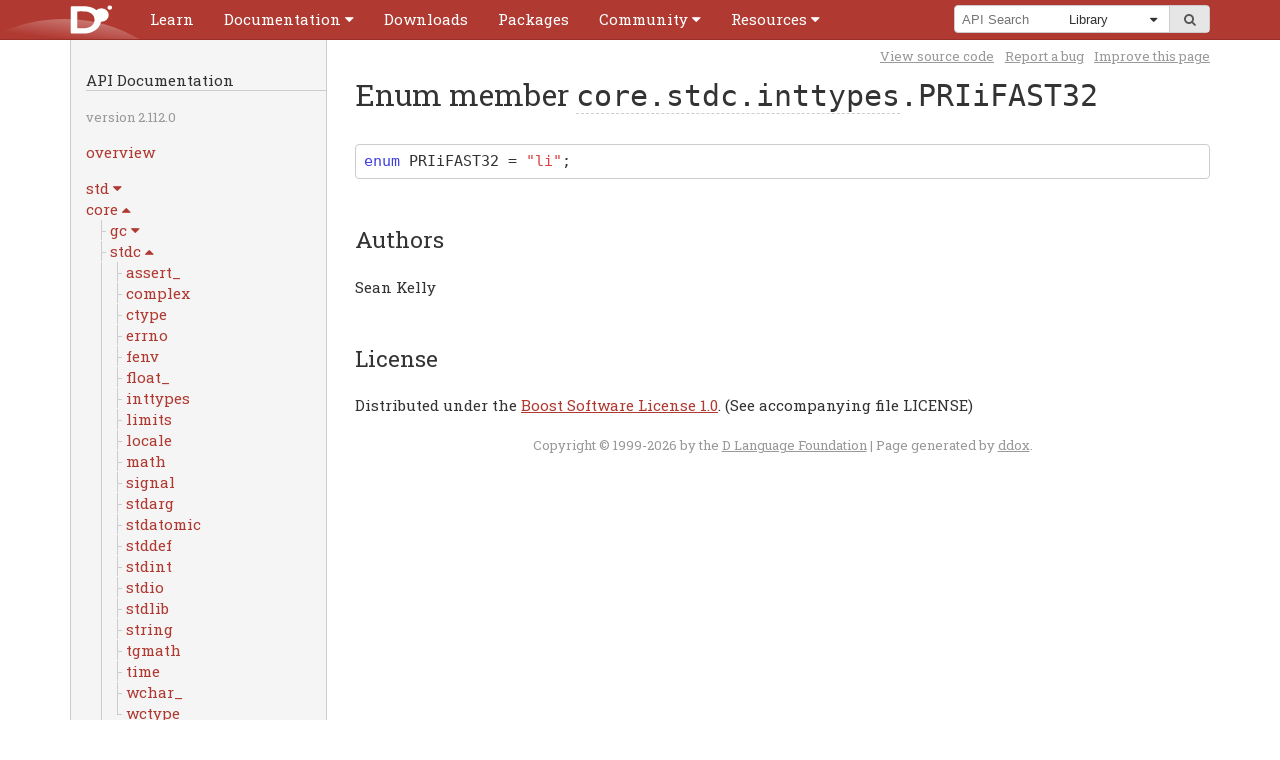

--- FILE ---
content_type: text/html
request_url: https://dlang.org/library/core/stdc/inttypes/pr_iifas_t32.html
body_size: 7956
content:
<!DOCTYPE html>
<html lang="en-US">
	<!--
| Copyright (c) 1999-$#{year} by the D Language Foundation
| All Rights Reserved.
| https://dlang.org/foundation_overview.html-->
	<head>
		<meta charset="utf-8"/>
		<meta name="keywords" content="D programming language"/>
		<meta name="description" content="D Programming Language"/>
		<title>Enum member PRIiFAST32 - D Programming Language</title>
		<link rel="stylesheet" href="../../../../css/codemirror.css"/>
		<link rel="stylesheet" href="../../../../css/style.css"/>
		<link rel="stylesheet" href="../../../../css/print.css" media="print"/>
		<link rel="stylesheet" href="../../../../css/ddox.css"/>
		<link rel="stylesheet" href="https://maxcdn.bootstrapcdn.com/font-awesome/4.2.0/css/font-awesome.min.css"/>
		<link rel="shortcut icon" href="../../../../favicon.ico"/>
		<script src="https://ajax.googleapis.com/ajax/libs/jquery/1.7.2/jquery.min.js" type="text/javascript"></script>
		<meta name="viewport" content="width=device-width, initial-scale=1.0, minimum-scale=0.1, maximum-scale=10.0"/>
	</head>
	<body class="std" id="core.stdc.inttypes">
		<script type="text/javascript">document.body.className += ' have-javascript';</script>
		<div id="top">
			<div class="helper">
				<div class="helper expand-container">
					<a class="logo" href="../../../../">
						<img id="logo" width="125" height="95" alt="D Logo" src="../../../../images/dlogo.svg"/>
					</a>
					<a class="hamburger expand-toggle" href="../../../../menu.html" title="Menu">
						<span>Menu</span>
					</a>
					<div id="cssmenu">
						<ul>
							<li>
								<a href="https://tour.dlang.org">
									<span>Learn</span>
								</a>
							</li>
							<li class="expand-container">
								<a class="expand-toggle" href="../../../../documentation.html">
									<span>Documentation</span>
								</a>
								<ul>
									<li>
										<a href="../../../../spec/spec.html">Language Reference</a>
									</li>
									<li>
										<a href="../../../../phobos/index.html">Library Reference</a>
									</li>
									<li>
										<a href="../../../../dmd.html">Command-line Reference</a>
									</li>
									<li class="menu-divider">
										<a href="../../../../comparison.html">Feature Overview</a>
									</li>
									<li>
										<a href="../../../../articles.html">Articles</a>
									</li>
								</ul>
							</li>
							<li>
								<a href="../../../../download.html">
									<span>Downloads</span>
								</a>
							</li>
							<li>
								<a href="https://code.dlang.org">
									<span>Packages</span>
								</a>
							</li>
							<li class="expand-container">
								<a class="expand-toggle" href="../../../../community.html">
									<span>Community</span>
								</a>
								<ul>
									<li>
										<a href="https://dlang.org/blog">Blog</a>
									</li>
									<li>
										<a href="../../../../orgs-using-d.html">Orgs using D</a>
									</li>
									<li>
										<a href="https://twitter.com/search?q=%23dlang">Twitter</a>
									</li>
									<li>
										<a href="../../../../calendar.html">Calendar</a>
									</li>
									<li class="menu-divider">
										<a href="https://forum.dlang.org">Forums</a>
									</li>
									<li>
										<a href="irc://irc.libera.chat/d">IRC</a>
									</li>
									<li>
										<a href="https://wiki.dlang.org">Wiki</a>
									</li>
									<li class="menu-divider">
										<a href="https://github.com/dlang">GitHub</a>
									</li>
									<li>
										<a href="../../../../bugstats.html">Issues</a>
									</li>
									<li>
										<a href="https://wiki.dlang.org/Get_involved">Get Involved</a>
									</li>
									<li class="menu-divider">
										<a href="../../../../foundation">Foundation</a>
									</li>
									<li>
										<a href="../../../../security.html">Security Team</a>
									</li>
									<li>
										<a href="../../../../foundation/donate.html">Donate</a>
									</li>
									<li>
										<a href="../../../../foundation/sponsors.html">Sponsors</a>
									</li>
								</ul>
							</li>
							<li class="expand-container">
								<a class="expand-toggle" href="../../../../resources.html">
									<span>Resources</span>
								</a>
								<ul>
									<li>
										<a href="https://wiki.dlang.org/Books">Books</a>
									</li>
									<li>
										<a href="https://wiki.dlang.org/Tutorials">Tutorials</a>
									</li>
									<li class="menu-divider">
										<a href="https://wiki.dlang.org/Development_tools">Tools</a>
									</li>
									<li>
										<a href="https://wiki.dlang.org/Editors">Editors</a>
									</li>
									<li>
										<a href="https://wiki.dlang.org/IDEs">IDEs</a>
									</li>
									<li>
										<a href="http://rainers.github.io/visuald/visuald/StartPage.html">Visual D</a>
									</li>
									<li class="menu-divider">
										<a href="../../../../acknowledgements.html">Acknowledgments</a>
									</li>
									<li>
										<a href="../../../../dstyle.html">D Style</a>
									</li>
									<li>
										<a href="../../../../spec/glossary.html">Glossary</a>
									</li>
									<li>
										<a href="../../../../sitemap.html">Sitemap</a>
									</li>
								</ul>
							</li>
						</ul>
					</div>
					<div class="search-container expand-container">
						<a class="expand-toggle" href="../../../../search.html" title="Search">
							<span>Search</span>
						</a>
						<div id="search-box">
							<form method="get" action="https://duckduckgo.com/" autocomplete="off">
								<input id="domains" type="hidden" name="domains" value="dlang.org"/>
								            
								<input id="sourceid" type="hidden" name="sourceid" value="google-search"/>
								            
								<span id="search-query">
									<input id="q" name="q" placeholder="Search"/>
									<input id="symbolSearch" style="display: none" type="text" name="symbolSearch" placeholder="API Search" onchange="performSymbolSearch(80);" onkeypress="this.onchange();" onpaste="this.onchange();" oninput="this.onchange();" autofocus/>
								</span>
								<span id="search-dropdown">
									<div class="helper">
										<select id="sitesearch" name="sitesearch" size="1">
											<option value="dlang.org">Entire D Site</option>                    <option selected="" value="dlang.org/spec">Language</option>                    <option selected="" value="dlang.org/library">Library</option>                    <option value="forum.dlang.org">Forums</option>
										</select>
									</div>
								</span>
								<span id="search-submit">
									<button type="submit">
										<i class="fa fa-search"></i><span>go</span>
									</button>
								</span>
							</form>
							<ul id="symbolSearchResults" class="symbolList" style="display: none"></ul><script type="application/javascript" src="../../../symbols.js"></script><script type="application/javascript">var symbolSearchRootDir = "../../../";
$('#symbolSearchPane').show();</script>
						</div>
					</div>
				</div>
			</div>
		</div>
		<div class="container">
			<div class="subnav-helper"></div>
			<div class="subnav">
				<h2>API Documentation</h2>
				<p>
					<span class="smallprint">
						version 2.112.0
					</span>
				</p>
				<p>
					<a href="../../../../library/index.html">overview</a>
				</p>
				<ul>
					<li class="expand-container">
						<a class="package expand-toggle" href="#">
							<span>std</span>
						</a>
						<ul class="tree-view">
					<li class="expand-container">
						<a class="package expand-toggle" href="#">
							<span>algorithm</span>
						</a>
						<ul class="tree-view">
					<li>
						<a class="module " href="../../../std/algorithm.html">
							<span>Package members</span>
						</a>
					</li>
					<li>
						<a class="module " href="../../../std/algorithm/comparison.html">
							<span>comparison</span>
						</a>
					</li>
					<li>
						<a class="module " href="../../../std/algorithm/iteration.html">
							<span>iteration</span>
						</a>
					</li>
					<li>
						<a class="module " href="../../../std/algorithm/mutation.html">
							<span>mutation</span>
						</a>
					</li>
					<li>
						<a class="module " href="../../../std/algorithm/searching.html">
							<span>searching</span>
						</a>
					</li>
					<li>
						<a class="module " href="../../../std/algorithm/setops.html">
							<span>setops</span>
						</a>
					</li>
					<li>
						<a class="module " href="../../../std/algorithm/sorting.html">
							<span>sorting</span>
						</a>
					</li>
						</ul>
					</li>
					<li class="expand-container">
						<a class="package expand-toggle" href="#">
							<span>container</span>
						</a>
						<ul class="tree-view">
					<li>
						<a class="module " href="../../../std/container.html">
							<span>Package members</span>
						</a>
					</li>
					<li>
						<a class="module " href="../../../std/container/array.html">
							<span>array</span>
						</a>
					</li>
					<li>
						<a class="module " href="../../../std/container/binaryheap.html">
							<span>binaryheap</span>
						</a>
					</li>
					<li>
						<a class="module " href="../../../std/container/dlist.html">
							<span>dlist</span>
						</a>
					</li>
					<li>
						<a class="module " href="../../../std/container/rbtree.html">
							<span>rbtree</span>
						</a>
					</li>
					<li>
						<a class="module " href="../../../std/container/slist.html">
							<span>slist</span>
						</a>
					</li>
					<li>
						<a class="module " href="../../../std/container/util.html">
							<span>util</span>
						</a>
					</li>
						</ul>
					</li>
					<li class="expand-container">
						<a class="package expand-toggle" href="#">
							<span>datetime</span>
						</a>
						<ul class="tree-view">
					<li>
						<a class="module " href="../../../std/datetime.html">
							<span>Package members</span>
						</a>
					</li>
					<li>
						<a class="module " href="../../../std/datetime/date.html">
							<span>date</span>
						</a>
					</li>
					<li>
						<a class="module " href="../../../std/datetime/interval.html">
							<span>interval</span>
						</a>
					</li>
					<li>
						<a class="module " href="../../../std/datetime/stopwatch.html">
							<span>stopwatch</span>
						</a>
					</li>
					<li>
						<a class="module " href="../../../std/datetime/systime.html">
							<span>systime</span>
						</a>
					</li>
					<li>
						<a class="module " href="../../../std/datetime/timezone.html">
							<span>timezone</span>
						</a>
					</li>
						</ul>
					</li>
					<li class="expand-container">
						<a class="package expand-toggle" href="#">
							<span>digest</span>
						</a>
						<ul class="tree-view">
					<li>
						<a class="module " href="../../../std/digest.html">
							<span>Package members</span>
						</a>
					</li>
					<li>
						<a class="module " href="../../../std/digest/crc.html">
							<span>crc</span>
						</a>
					</li>
					<li>
						<a class="module " href="../../../std/digest/hmac.html">
							<span>hmac</span>
						</a>
					</li>
					<li>
						<a class="module " href="../../../std/digest/md.html">
							<span>md</span>
						</a>
					</li>
					<li>
						<a class="module " href="../../../std/digest/murmurhash.html">
							<span>murmurhash</span>
						</a>
					</li>
					<li>
						<a class="module " href="../../../std/digest/ripemd.html">
							<span>ripemd</span>
						</a>
					</li>
					<li>
						<a class="module " href="../../../std/digest/sha.html">
							<span>sha</span>
						</a>
					</li>
						</ul>
					</li>
					<li class="expand-container">
						<a class="package expand-toggle" href="#">
							<span>experimental</span>
						</a>
						<ul class="tree-view">
					<li class="expand-container">
						<a class="package expand-toggle" href="#">
							<span>allocator</span>
						</a>
						<ul class="tree-view">
					<li class="expand-container">
						<a class="package expand-toggle" href="#">
							<span>building_blocks</span>
						</a>
						<ul class="tree-view">
					<li>
						<a class="module " href="../../../std/experimental/allocator/building_blocks.html">
							<span>Package members</span>
						</a>
					</li>
					<li>
						<a class="module " href="../../../std/experimental/allocator/building_blocks/affix_allocator.html">
							<span>affix_allocator</span>
						</a>
					</li>
					<li>
						<a class="module " href="../../../std/experimental/allocator/building_blocks/aligned_block_list.html">
							<span>aligned_block_list</span>
						</a>
					</li>
					<li>
						<a class="module " href="../../../std/experimental/allocator/building_blocks/allocator_list.html">
							<span>allocator_list</span>
						</a>
					</li>
					<li>
						<a class="module " href="../../../std/experimental/allocator/building_blocks/ascending_page_allocator.html">
							<span>ascending_page_allocator</span>
						</a>
					</li>
					<li>
						<a class="module " href="../../../std/experimental/allocator/building_blocks/bitmapped_block.html">
							<span>bitmapped_block</span>
						</a>
					</li>
					<li>
						<a class="module " href="../../../std/experimental/allocator/building_blocks/bucketizer.html">
							<span>bucketizer</span>
						</a>
					</li>
					<li>
						<a class="module " href="../../../std/experimental/allocator/building_blocks/fallback_allocator.html">
							<span>fallback_allocator</span>
						</a>
					</li>
					<li>
						<a class="module " href="../../../std/experimental/allocator/building_blocks/free_list.html">
							<span>free_list</span>
						</a>
					</li>
					<li>
						<a class="module " href="../../../std/experimental/allocator/building_blocks/free_tree.html">
							<span>free_tree</span>
						</a>
					</li>
					<li>
						<a class="module " href="../../../std/experimental/allocator/building_blocks/kernighan_ritchie.html">
							<span>kernighan_ritchie</span>
						</a>
					</li>
					<li>
						<a class="module " href="../../../std/experimental/allocator/building_blocks/null_allocator.html">
							<span>null_allocator</span>
						</a>
					</li>
					<li>
						<a class="module " href="../../../std/experimental/allocator/building_blocks/quantizer.html">
							<span>quantizer</span>
						</a>
					</li>
					<li>
						<a class="module " href="../../../std/experimental/allocator/building_blocks/region.html">
							<span>region</span>
						</a>
					</li>
					<li>
						<a class="module " href="../../../std/experimental/allocator/building_blocks/scoped_allocator.html">
							<span>scoped_allocator</span>
						</a>
					</li>
					<li>
						<a class="module " href="../../../std/experimental/allocator/building_blocks/segregator.html">
							<span>segregator</span>
						</a>
					</li>
					<li>
						<a class="module " href="../../../std/experimental/allocator/building_blocks/stats_collector.html">
							<span>stats_collector</span>
						</a>
					</li>
						</ul>
					</li>
					<li>
						<a class="module " href="../../../std/experimental/allocator.html">
							<span>Package members</span>
						</a>
					</li>
					<li>
						<a class="module " href="../../../std/experimental/allocator/common.html">
							<span>common</span>
						</a>
					</li>
					<li>
						<a class="module " href="../../../std/experimental/allocator/gc_allocator.html">
							<span>gc_allocator</span>
						</a>
					</li>
					<li>
						<a class="module " href="../../../std/experimental/allocator/mallocator.html">
							<span>mallocator</span>
						</a>
					</li>
					<li>
						<a class="module " href="../../../std/experimental/allocator/mmap_allocator.html">
							<span>mmap_allocator</span>
						</a>
					</li>
					<li>
						<a class="module " href="../../../std/experimental/allocator/showcase.html">
							<span>showcase</span>
						</a>
					</li>
					<li>
						<a class="module " href="../../../std/experimental/allocator/typed.html">
							<span>typed</span>
						</a>
					</li>
						</ul>
					</li>
					<li class="expand-container">
						<a class="package expand-toggle" href="#">
							<span>logger</span>
						</a>
						<ul class="tree-view">
					<li>
						<a class="module " href="../../../std/experimental/logger.html">
							<span>Package members</span>
						</a>
					</li>
					<li>
						<a class="module " href="../../../std/experimental/logger/core.html">
							<span>core</span>
						</a>
					</li>
					<li>
						<a class="module " href="../../../std/experimental/logger/filelogger.html">
							<span>filelogger</span>
						</a>
					</li>
					<li>
						<a class="module " href="../../../std/experimental/logger/multilogger.html">
							<span>multilogger</span>
						</a>
					</li>
					<li>
						<a class="module " href="../../../std/experimental/logger/nulllogger.html">
							<span>nulllogger</span>
						</a>
					</li>
						</ul>
					</li>
					<li>
						<a class="module " href="../../../std/experimental/checkedint.html">
							<span>checkedint</span>
						</a>
					</li>
						</ul>
					</li>
					<li class="expand-container">
						<a class="package expand-toggle" href="#">
							<span>format</span>
						</a>
						<ul class="tree-view">
					<li>
						<a class="module " href="../../../std/format.html">
							<span>Package members</span>
						</a>
					</li>
					<li>
						<a class="module " href="../../../std/format/read.html">
							<span>read</span>
						</a>
					</li>
					<li>
						<a class="module " href="../../../std/format/spec.html">
							<span>spec</span>
						</a>
					</li>
					<li>
						<a class="module " href="../../../std/format/write.html">
							<span>write</span>
						</a>
					</li>
						</ul>
					</li>
					<li class="expand-container">
						<a class="package expand-toggle" href="#">
							<span>logger</span>
						</a>
						<ul class="tree-view">
					<li>
						<a class="module " href="../../../std/logger.html">
							<span>Package members</span>
						</a>
					</li>
					<li>
						<a class="module " href="../../../std/logger/core.html">
							<span>core</span>
						</a>
					</li>
					<li>
						<a class="module " href="../../../std/logger/filelogger.html">
							<span>filelogger</span>
						</a>
					</li>
					<li>
						<a class="module " href="../../../std/logger/multilogger.html">
							<span>multilogger</span>
						</a>
					</li>
					<li>
						<a class="module " href="../../../std/logger/nulllogger.html">
							<span>nulllogger</span>
						</a>
					</li>
						</ul>
					</li>
					<li class="expand-container">
						<a class="package expand-toggle" href="#">
							<span>math</span>
						</a>
						<ul class="tree-view">
					<li>
						<a class="module " href="../../../std/math.html">
							<span>Package members</span>
						</a>
					</li>
					<li>
						<a class="module " href="../../../std/math/algebraic.html">
							<span>algebraic</span>
						</a>
					</li>
					<li>
						<a class="module " href="../../../std/math/constants.html">
							<span>constants</span>
						</a>
					</li>
					<li>
						<a class="module " href="../../../std/math/exponential.html">
							<span>exponential</span>
						</a>
					</li>
					<li>
						<a class="module " href="../../../std/math/hardware.html">
							<span>hardware</span>
						</a>
					</li>
					<li>
						<a class="module " href="../../../std/math/operations.html">
							<span>operations</span>
						</a>
					</li>
					<li>
						<a class="module " href="../../../std/math/remainder.html">
							<span>remainder</span>
						</a>
					</li>
					<li>
						<a class="module " href="../../../std/math/rounding.html">
							<span>rounding</span>
						</a>
					</li>
					<li>
						<a class="module " href="../../../std/math/traits.html">
							<span>traits</span>
						</a>
					</li>
					<li>
						<a class="module " href="../../../std/math/trigonometry.html">
							<span>trigonometry</span>
						</a>
					</li>
						</ul>
					</li>
					<li class="expand-container">
						<a class="package expand-toggle" href="#">
							<span>net</span>
						</a>
						<ul class="tree-view">
					<li>
						<a class="module " href="../../../std/net/curl.html">
							<span>curl</span>
						</a>
					</li>
					<li>
						<a class="module " href="../../../std/net/isemail.html">
							<span>isemail</span>
						</a>
					</li>
						</ul>
					</li>
					<li class="expand-container">
						<a class="package expand-toggle" href="#">
							<span>range</span>
						</a>
						<ul class="tree-view">
					<li>
						<a class="module " href="../../../std/range.html">
							<span>Package members</span>
						</a>
					</li>
					<li>
						<a class="module " href="../../../std/range/interfaces.html">
							<span>interfaces</span>
						</a>
					</li>
					<li>
						<a class="module " href="../../../std/range/primitives.html">
							<span>primitives</span>
						</a>
					</li>
						</ul>
					</li>
					<li class="expand-container">
						<a class="package expand-toggle" href="#">
							<span>windows</span>
						</a>
						<ul class="tree-view">
					<li>
						<a class="module " href="../../../std/windows/charset.html">
							<span>charset</span>
						</a>
					</li>
					<li>
						<a class="module " href="../../../std/windows/syserror.html">
							<span>syserror</span>
						</a>
					</li>
						</ul>
					</li>
					<li>
						<a class="module " href="../../../std.html">
							<span>Package members</span>
						</a>
					</li>
					<li>
						<a class="module " href="../../../std/array.html">
							<span>array</span>
						</a>
					</li>
					<li>
						<a class="module " href="../../../std/ascii.html">
							<span>ascii</span>
						</a>
					</li>
					<li>
						<a class="module " href="../../../std/base64.html">
							<span>base64</span>
						</a>
					</li>
					<li>
						<a class="module " href="../../../std/bigint.html">
							<span>bigint</span>
						</a>
					</li>
					<li>
						<a class="module " href="../../../std/bitmanip.html">
							<span>bitmanip</span>
						</a>
					</li>
					<li>
						<a class="module " href="../../../std/checkedint.html">
							<span>checkedint</span>
						</a>
					</li>
					<li>
						<a class="module " href="../../../std/compiler.html">
							<span>compiler</span>
						</a>
					</li>
					<li>
						<a class="module " href="../../../std/complex.html">
							<span>complex</span>
						</a>
					</li>
					<li>
						<a class="module " href="../../../std/concurrency.html">
							<span>concurrency</span>
						</a>
					</li>
					<li>
						<a class="module " href="../../../std/conv.html">
							<span>conv</span>
						</a>
					</li>
					<li>
						<a class="module " href="../../../std/csv.html">
							<span>csv</span>
						</a>
					</li>
					<li>
						<a class="module " href="../../../std/demangle.html">
							<span>demangle</span>
						</a>
					</li>
					<li>
						<a class="module " href="../../../std/encoding.html">
							<span>encoding</span>
						</a>
					</li>
					<li>
						<a class="module " href="../../../std/exception.html">
							<span>exception</span>
						</a>
					</li>
					<li>
						<a class="module " href="../../../std/file.html">
							<span>file</span>
						</a>
					</li>
					<li>
						<a class="module " href="../../../std/functional.html">
							<span>functional</span>
						</a>
					</li>
					<li>
						<a class="module " href="../../../std/getopt.html">
							<span>getopt</span>
						</a>
					</li>
					<li>
						<a class="module " href="../../../std/int128.html">
							<span>int128</span>
						</a>
					</li>
					<li>
						<a class="module " href="../../../std/json.html">
							<span>json</span>
						</a>
					</li>
					<li>
						<a class="module " href="../../../std/mathspecial.html">
							<span>mathspecial</span>
						</a>
					</li>
					<li>
						<a class="module " href="../../../std/meta.html">
							<span>meta</span>
						</a>
					</li>
					<li>
						<a class="module " href="../../../std/mmfile.html">
							<span>mmfile</span>
						</a>
					</li>
					<li>
						<a class="module " href="../../../std/numeric.html">
							<span>numeric</span>
						</a>
					</li>
					<li>
						<a class="module " href="../../../std/outbuffer.html">
							<span>outbuffer</span>
						</a>
					</li>
					<li>
						<a class="module " href="../../../std/parallelism.html">
							<span>parallelism</span>
						</a>
					</li>
					<li>
						<a class="module " href="../../../std/path.html">
							<span>path</span>
						</a>
					</li>
					<li>
						<a class="module " href="../../../std/process.html">
							<span>process</span>
						</a>
					</li>
					<li>
						<a class="module " href="../../../std/random.html">
							<span>random</span>
						</a>
					</li>
					<li>
						<a class="module " href="../../../std/regex.html">
							<span>regex</span>
						</a>
					</li>
					<li>
						<a class="module " href="../../../std/signals.html">
							<span>signals</span>
						</a>
					</li>
					<li>
						<a class="module " href="../../../std/socket.html">
							<span>socket</span>
						</a>
					</li>
					<li>
						<a class="module " href="../../../std/stdint.html">
							<span>stdint</span>
						</a>
					</li>
					<li>
						<a class="module " href="../../../std/stdio.html">
							<span>stdio</span>
						</a>
					</li>
					<li>
						<a class="module " href="../../../std/string.html">
							<span>string</span>
						</a>
					</li>
					<li>
						<a class="module " href="../../../std/sumtype.html">
							<span>sumtype</span>
						</a>
					</li>
					<li>
						<a class="module " href="../../../std/system.html">
							<span>system</span>
						</a>
					</li>
					<li>
						<a class="module " href="../../../std/traits.html">
							<span>traits</span>
						</a>
					</li>
					<li>
						<a class="module " href="../../../std/typecons.html">
							<span>typecons</span>
						</a>
					</li>
					<li>
						<a class="module " href="../../../std/uni.html">
							<span>uni</span>
						</a>
					</li>
					<li>
						<a class="module " href="../../../std/uri.html">
							<span>uri</span>
						</a>
					</li>
					<li>
						<a class="module " href="../../../std/utf.html">
							<span>utf</span>
						</a>
					</li>
					<li>
						<a class="module " href="../../../std/uuid.html">
							<span>uuid</span>
						</a>
					</li>
					<li>
						<a class="module " href="../../../std/variant.html">
							<span>variant</span>
						</a>
					</li>
					<li>
						<a class="module " href="../../../std/zip.html">
							<span>zip</span>
						</a>
					</li>
					<li>
						<a class="module " href="../../../std/zlib.html">
							<span>zlib</span>
						</a>
					</li>
						</ul>
					</li>
					<li class="expand-container open">
						<a class="package expand-toggle" href="#">
							<span>core</span>
						</a>
						<ul class="tree-view">
					<li class="expand-container">
						<a class="package expand-toggle" href="#">
							<span>gc</span>
						</a>
						<ul class="tree-view">
					<li>
						<a class="module " href="../../../core/gc/config.html">
							<span>config</span>
						</a>
					</li>
					<li>
						<a class="module " href="../../../core/gc/gcinterface.html">
							<span>gcinterface</span>
						</a>
					</li>
					<li>
						<a class="module " href="../../../core/gc/registry.html">
							<span>registry</span>
						</a>
					</li>
						</ul>
					</li>
					<li class="expand-container open">
						<a class="package expand-toggle" href="#">
							<span>stdc</span>
						</a>
						<ul class="tree-view">
					<li>
						<a class="module " href="../../../core/stdc/assert_.html">
							<span>assert_</span>
						</a>
					</li>
					<li>
						<a class="module " href="../../../core/stdc/complex.html">
							<span>complex</span>
						</a>
					</li>
					<li>
						<a class="module " href="../../../core/stdc/ctype.html">
							<span>ctype</span>
						</a>
					</li>
					<li>
						<a class="module " href="../../../core/stdc/errno.html">
							<span>errno</span>
						</a>
					</li>
					<li>
						<a class="module " href="../../../core/stdc/fenv.html">
							<span>fenv</span>
						</a>
					</li>
					<li>
						<a class="module " href="../../../core/stdc/float_.html">
							<span>float_</span>
						</a>
					</li>
					<li>
						<a class="module selected" href="../../../core/stdc/inttypes.html">
							<span>inttypes</span>
						</a>
					</li>
					<li>
						<a class="module " href="../../../core/stdc/limits.html">
							<span>limits</span>
						</a>
					</li>
					<li>
						<a class="module " href="../../../core/stdc/locale.html">
							<span>locale</span>
						</a>
					</li>
					<li>
						<a class="module " href="../../../core/stdc/math.html">
							<span>math</span>
						</a>
					</li>
					<li>
						<a class="module " href="../../../core/stdc/signal.html">
							<span>signal</span>
						</a>
					</li>
					<li>
						<a class="module " href="../../../core/stdc/stdarg.html">
							<span>stdarg</span>
						</a>
					</li>
					<li>
						<a class="module " href="../../../core/stdc/stdatomic.html">
							<span>stdatomic</span>
						</a>
					</li>
					<li>
						<a class="module " href="../../../core/stdc/stddef.html">
							<span>stddef</span>
						</a>
					</li>
					<li>
						<a class="module " href="../../../core/stdc/stdint.html">
							<span>stdint</span>
						</a>
					</li>
					<li>
						<a class="module " href="../../../core/stdc/stdio.html">
							<span>stdio</span>
						</a>
					</li>
					<li>
						<a class="module " href="../../../core/stdc/stdlib.html">
							<span>stdlib</span>
						</a>
					</li>
					<li>
						<a class="module " href="../../../core/stdc/string.html">
							<span>string</span>
						</a>
					</li>
					<li>
						<a class="module " href="../../../core/stdc/tgmath.html">
							<span>tgmath</span>
						</a>
					</li>
					<li>
						<a class="module " href="../../../core/stdc/time.html">
							<span>time</span>
						</a>
					</li>
					<li>
						<a class="module " href="../../../core/stdc/wchar_.html">
							<span>wchar_</span>
						</a>
					</li>
					<li>
						<a class="module " href="../../../core/stdc/wctype.html">
							<span>wctype</span>
						</a>
					</li>
						</ul>
					</li>
					<li class="expand-container">
						<a class="package expand-toggle" href="#">
							<span>stdcpp</span>
						</a>
						<ul class="tree-view">
					<li>
						<a class="module " href="../../../core/stdcpp/allocator.html">
							<span>allocator</span>
						</a>
					</li>
					<li>
						<a class="module " href="../../../core/stdcpp/array.html">
							<span>array</span>
						</a>
					</li>
					<li>
						<a class="module " href="../../../core/stdcpp/exception.html">
							<span>exception</span>
						</a>
					</li>
					<li>
						<a class="module " href="../../../core/stdcpp/memory.html">
							<span>memory</span>
						</a>
					</li>
					<li>
						<a class="module " href="../../../core/stdcpp/new_.html">
							<span>new_</span>
						</a>
					</li>
					<li>
						<a class="module " href="../../../core/stdcpp/string.html">
							<span>string</span>
						</a>
					</li>
					<li>
						<a class="module " href="../../../core/stdcpp/string_view.html">
							<span>string_view</span>
						</a>
					</li>
					<li>
						<a class="module " href="../../../core/stdcpp/type_traits.html">
							<span>type_traits</span>
						</a>
					</li>
					<li>
						<a class="module " href="../../../core/stdcpp/typeinfo.html">
							<span>typeinfo</span>
						</a>
					</li>
					<li>
						<a class="module " href="../../../core/stdcpp/utility.html">
							<span>utility</span>
						</a>
					</li>
					<li>
						<a class="module " href="../../../core/stdcpp/vector.html">
							<span>vector</span>
						</a>
					</li>
					<li>
						<a class="module " href="../../../core/stdcpp/xutility.html">
							<span>xutility</span>
						</a>
					</li>
						</ul>
					</li>
					<li class="expand-container">
						<a class="package expand-toggle" href="#">
							<span>sync</span>
						</a>
						<ul class="tree-view">
					<li>
						<a class="module " href="../../../core/sync.html">
							<span>Package members</span>
						</a>
					</li>
					<li>
						<a class="module " href="../../../core/sync/barrier.html">
							<span>barrier</span>
						</a>
					</li>
					<li>
						<a class="module " href="../../../core/sync/condition.html">
							<span>condition</span>
						</a>
					</li>
					<li>
						<a class="module " href="../../../core/sync/config.html">
							<span>config</span>
						</a>
					</li>
					<li>
						<a class="module " href="../../../core/sync/event.html">
							<span>event</span>
						</a>
					</li>
					<li>
						<a class="module " href="../../../core/sync/exception.html">
							<span>exception</span>
						</a>
					</li>
					<li>
						<a class="module " href="../../../core/sync/mutex.html">
							<span>mutex</span>
						</a>
					</li>
					<li>
						<a class="module " href="../../../core/sync/rwmutex.html">
							<span>rwmutex</span>
						</a>
					</li>
					<li>
						<a class="module " href="../../../core/sync/semaphore.html">
							<span>semaphore</span>
						</a>
					</li>
						</ul>
					</li>
					<li class="expand-container">
						<a class="package expand-toggle" href="#">
							<span>thread</span>
						</a>
						<ul class="tree-view">
					<li class="expand-container">
						<a class="package expand-toggle" href="#">
							<span>fiber</span>
						</a>
						<ul class="tree-view">
					<li>
						<a class="module " href="../../../core/thread/fiber.html">
							<span>Package members</span>
						</a>
					</li>
					<li>
						<a class="module " href="../../../core/thread/fiber/base.html">
							<span>base</span>
						</a>
					</li>
						</ul>
					</li>
					<li>
						<a class="module " href="../../../core/thread.html">
							<span>Package members</span>
						</a>
					</li>
					<li>
						<a class="module " href="../../../core/thread/context.html">
							<span>context</span>
						</a>
					</li>
					<li>
						<a class="module " href="../../../core/thread/osthread.html">
							<span>osthread</span>
						</a>
					</li>
					<li>
						<a class="module " href="../../../core/thread/threadbase.html">
							<span>threadbase</span>
						</a>
					</li>
					<li>
						<a class="module " href="../../../core/thread/threadgroup.html">
							<span>threadgroup</span>
						</a>
					</li>
					<li>
						<a class="module " href="../../../core/thread/types.html">
							<span>types</span>
						</a>
					</li>
						</ul>
					</li>
					<li>
						<a class="module " href="../../../core/atomic.html">
							<span>atomic</span>
						</a>
					</li>
					<li>
						<a class="module " href="../../../core/attribute.html">
							<span>attribute</span>
						</a>
					</li>
					<li>
						<a class="module " href="../../../core/bitop.html">
							<span>bitop</span>
						</a>
					</li>
					<li>
						<a class="module " href="../../../core/builtins.html">
							<span>builtins</span>
						</a>
					</li>
					<li>
						<a class="module " href="../../../core/checkedint.html">
							<span>checkedint</span>
						</a>
					</li>
					<li>
						<a class="module " href="../../../core/cpuid.html">
							<span>cpuid</span>
						</a>
					</li>
					<li>
						<a class="module " href="../../../core/demangle.html">
							<span>demangle</span>
						</a>
					</li>
					<li>
						<a class="module " href="../../../core/exception.html">
							<span>exception</span>
						</a>
					</li>
					<li>
						<a class="module " href="../../../core/interpolation.html">
							<span>interpolation</span>
						</a>
					</li>
					<li>
						<a class="module " href="../../../core/math.html">
							<span>math</span>
						</a>
					</li>
					<li>
						<a class="module " href="../../../core/memory.html">
							<span>memory</span>
						</a>
					</li>
					<li>
						<a class="module " href="../../../core/runtime.html">
							<span>runtime</span>
						</a>
					</li>
					<li>
						<a class="module " href="../../../core/simd.html">
							<span>simd</span>
						</a>
					</li>
					<li>
						<a class="module " href="../../../core/time.html">
							<span>time</span>
						</a>
					</li>
					<li>
						<a class="module " href="../../../core/vararg.html">
							<span>vararg</span>
						</a>
					</li>
					<li>
						<a class="module " href="../../../core/volatile.html">
							<span>volatile</span>
						</a>
					</li>
						</ul>
					</li>
					<li class="expand-container">
						<a class="package expand-toggle" href="#">
							<span>dmd</span>
						</a>
						<ul class="tree-view">
					<li class="expand-container">
						<a class="package expand-toggle" href="#">
							<span>backend</span>
						</a>
						<ul class="tree-view">
					<li class="expand-container">
						<a class="package expand-toggle" href="#">
							<span>arm</span>
						</a>
						<ul class="tree-view">
					<li>
						<a class="module " href="../../../dmd/backend/arm/cod1.html">
							<span>cod1</span>
						</a>
					</li>
					<li>
						<a class="module " href="../../../dmd/backend/arm/cod2.html">
							<span>cod2</span>
						</a>
					</li>
					<li>
						<a class="module " href="../../../dmd/backend/arm/cod3.html">
							<span>cod3</span>
						</a>
					</li>
					<li>
						<a class="module " href="../../../dmd/backend/arm/cod4.html">
							<span>cod4</span>
						</a>
					</li>
					<li>
						<a class="module " href="../../../dmd/backend/arm/disasmarm.html">
							<span>disasmarm</span>
						</a>
					</li>
					<li>
						<a class="module " href="../../../dmd/backend/arm/instr.html">
							<span>instr</span>
						</a>
					</li>
						</ul>
					</li>
					<li class="expand-container">
						<a class="package expand-toggle" href="#">
							<span>x86</span>
						</a>
						<ul class="tree-view">
					<li>
						<a class="module " href="../../../dmd/backend/x86/cg87.html">
							<span>cg87</span>
						</a>
					</li>
					<li>
						<a class="module " href="../../../dmd/backend/x86/cgcod.html">
							<span>cgcod</span>
						</a>
					</li>
					<li>
						<a class="module " href="../../../dmd/backend/x86/cgreg.html">
							<span>cgreg</span>
						</a>
					</li>
					<li>
						<a class="module " href="../../../dmd/backend/x86/cgxmm.html">
							<span>cgxmm</span>
						</a>
					</li>
					<li>
						<a class="module " href="../../../dmd/backend/x86/cod1.html">
							<span>cod1</span>
						</a>
					</li>
					<li>
						<a class="module " href="../../../dmd/backend/x86/cod2.html">
							<span>cod2</span>
						</a>
					</li>
					<li>
						<a class="module " href="../../../dmd/backend/x86/cod3.html">
							<span>cod3</span>
						</a>
					</li>
					<li>
						<a class="module " href="../../../dmd/backend/x86/cod4.html">
							<span>cod4</span>
						</a>
					</li>
					<li>
						<a class="module " href="../../../dmd/backend/x86/cod5.html">
							<span>cod5</span>
						</a>
					</li>
					<li>
						<a class="module " href="../../../dmd/backend/x86/code_x86.html">
							<span>code_x86</span>
						</a>
					</li>
					<li>
						<a class="module " href="../../../dmd/backend/x86/disasm86.html">
							<span>disasm86</span>
						</a>
					</li>
					<li>
						<a class="module " href="../../../dmd/backend/x86/nteh.html">
							<span>nteh</span>
						</a>
					</li>
					<li>
						<a class="module " href="../../../dmd/backend/x86/xmm.html">
							<span>xmm</span>
						</a>
					</li>
						</ul>
					</li>
					<li>
						<a class="module " href="../../../dmd/backend/aarray.html">
							<span>aarray</span>
						</a>
					</li>
					<li>
						<a class="module " href="../../../dmd/backend/backconfig.html">
							<span>backconfig</span>
						</a>
					</li>
					<li>
						<a class="module " href="../../../dmd/backend/barray.html">
							<span>barray</span>
						</a>
					</li>
					<li>
						<a class="module " href="../../../dmd/backend/bcomplex.html">
							<span>bcomplex</span>
						</a>
					</li>
					<li>
						<a class="module " href="../../../dmd/backend/blockopt.html">
							<span>blockopt</span>
						</a>
					</li>
					<li>
						<a class="module " href="../../../dmd/backend/cc.html">
							<span>cc</span>
						</a>
					</li>
					<li>
						<a class="module " href="../../../dmd/backend/cdef.html">
							<span>cdef</span>
						</a>
					</li>
					<li>
						<a class="module " href="../../../dmd/backend/cg.html">
							<span>cg</span>
						</a>
					</li>
					<li>
						<a class="module " href="../../../dmd/backend/cgcs.html">
							<span>cgcs</span>
						</a>
					</li>
					<li>
						<a class="module " href="../../../dmd/backend/cgcse.html">
							<span>cgcse</span>
						</a>
					</li>
					<li>
						<a class="module " href="../../../dmd/backend/cgcv.html">
							<span>cgcv</span>
						</a>
					</li>
					<li>
						<a class="module " href="../../../dmd/backend/cgelem.html">
							<span>cgelem</span>
						</a>
					</li>
					<li>
						<a class="module " href="../../../dmd/backend/cgen.html">
							<span>cgen</span>
						</a>
					</li>
					<li>
						<a class="module " href="../../../dmd/backend/cgsched.html">
							<span>cgsched</span>
						</a>
					</li>
					<li>
						<a class="module " href="../../../dmd/backend/code.html">
							<span>code</span>
						</a>
					</li>
					<li>
						<a class="module " href="../../../dmd/backend/codebuilder.html">
							<span>codebuilder</span>
						</a>
					</li>
					<li>
						<a class="module " href="../../../dmd/backend/cv4.html">
							<span>cv4</span>
						</a>
					</li>
					<li>
						<a class="module " href="../../../dmd/backend/cv8.html">
							<span>cv8</span>
						</a>
					</li>
					<li>
						<a class="module " href="../../../dmd/backend/dcgcv.html">
							<span>dcgcv</span>
						</a>
					</li>
					<li>
						<a class="module " href="../../../dmd/backend/dcode.html">
							<span>dcode</span>
						</a>
					</li>
					<li>
						<a class="module " href="../../../dmd/backend/debugprint.html">
							<span>debugprint</span>
						</a>
					</li>
					<li>
						<a class="module " href="../../../dmd/backend/divcoeff.html">
							<span>divcoeff</span>
						</a>
					</li>
					<li>
						<a class="module " href="../../../dmd/backend/dlist.html">
							<span>dlist</span>
						</a>
					</li>
					<li>
						<a class="module " href="../../../dmd/backend/dout.html">
							<span>dout</span>
						</a>
					</li>
					<li>
						<a class="module " href="../../../dmd/backend/drtlsym.html">
							<span>drtlsym</span>
						</a>
					</li>
					<li>
						<a class="module " href="../../../dmd/backend/dt.html">
							<span>dt</span>
						</a>
					</li>
					<li>
						<a class="module " href="../../../dmd/backend/dtype.html">
							<span>dtype</span>
						</a>
					</li>
					<li>
						<a class="module " href="../../../dmd/backend/dvarstats.html">
							<span>dvarstats</span>
						</a>
					</li>
					<li>
						<a class="module " href="../../../dmd/backend/dvec.html">
							<span>dvec</span>
						</a>
					</li>
					<li>
						<a class="module " href="../../../dmd/backend/dwarf.html">
							<span>dwarf</span>
						</a>
					</li>
					<li>
						<a class="module " href="../../../dmd/backend/dwarf2.html">
							<span>dwarf2</span>
						</a>
					</li>
					<li>
						<a class="module " href="../../../dmd/backend/dwarfdbginf.html">
							<span>dwarfdbginf</span>
						</a>
					</li>
					<li>
						<a class="module " href="../../../dmd/backend/dwarfeh.html">
							<span>dwarfeh</span>
						</a>
					</li>
					<li>
						<a class="module " href="../../../dmd/backend/ee.html">
							<span>ee</span>
						</a>
					</li>
					<li>
						<a class="module " href="../../../dmd/backend/eh.html">
							<span>eh</span>
						</a>
					</li>
					<li>
						<a class="module " href="../../../dmd/backend/el.html">
							<span>el</span>
						</a>
					</li>
					<li>
						<a class="module " href="../../../dmd/backend/elem.html">
							<span>elem</span>
						</a>
					</li>
					<li>
						<a class="module " href="../../../dmd/backend/elfobj.html">
							<span>elfobj</span>
						</a>
					</li>
					<li>
						<a class="module " href="../../../dmd/backend/elpicpie.html">
							<span>elpicpie</span>
						</a>
					</li>
					<li>
						<a class="module " href="../../../dmd/backend/evalu8.html">
							<span>evalu8</span>
						</a>
					</li>
					<li>
						<a class="module " href="../../../dmd/backend/fp.html">
							<span>fp</span>
						</a>
					</li>
					<li>
						<a class="module " href="../../../dmd/backend/gdag.html">
							<span>gdag</span>
						</a>
					</li>
					<li>
						<a class="module " href="../../../dmd/backend/gflow.html">
							<span>gflow</span>
						</a>
					</li>
					<li>
						<a class="module " href="../../../dmd/backend/global.html">
							<span>global</span>
						</a>
					</li>
					<li>
						<a class="module " href="../../../dmd/backend/glocal.html">
							<span>glocal</span>
						</a>
					</li>
					<li>
						<a class="module " href="../../../dmd/backend/gloop.html">
							<span>gloop</span>
						</a>
					</li>
					<li>
						<a class="module " href="../../../dmd/backend/go.html">
							<span>go</span>
						</a>
					</li>
					<li>
						<a class="module " href="../../../dmd/backend/goh.html">
							<span>goh</span>
						</a>
					</li>
					<li>
						<a class="module " href="../../../dmd/backend/gother.html">
							<span>gother</span>
						</a>
					</li>
					<li>
						<a class="module " href="../../../dmd/backend/gsroa.html">
							<span>gsroa</span>
						</a>
					</li>
					<li>
						<a class="module " href="../../../dmd/backend/iasm.html">
							<span>iasm</span>
						</a>
					</li>
					<li>
						<a class="module " href="../../../dmd/backend/inliner.html">
							<span>inliner</span>
						</a>
					</li>
					<li>
						<a class="module " href="../../../dmd/backend/mach.html">
							<span>mach</span>
						</a>
					</li>
					<li>
						<a class="module " href="../../../dmd/backend/machobj.html">
							<span>machobj</span>
						</a>
					</li>
					<li>
						<a class="module " href="../../../dmd/backend/melf.html">
							<span>melf</span>
						</a>
					</li>
					<li>
						<a class="module " href="../../../dmd/backend/mem.html">
							<span>mem</span>
						</a>
					</li>
					<li>
						<a class="module " href="../../../dmd/backend/mscoff.html">
							<span>mscoff</span>
						</a>
					</li>
					<li>
						<a class="module " href="../../../dmd/backend/mscoffobj.html">
							<span>mscoffobj</span>
						</a>
					</li>
					<li>
						<a class="module " href="../../../dmd/backend/obj.html">
							<span>obj</span>
						</a>
					</li>
					<li>
						<a class="module " href="../../../dmd/backend/oper.html">
							<span>oper</span>
						</a>
					</li>
					<li>
						<a class="module " href="../../../dmd/backend/pdata.html">
							<span>pdata</span>
						</a>
					</li>
					<li>
						<a class="module " href="../../../dmd/backend/ptrntab.html">
							<span>ptrntab</span>
						</a>
					</li>
					<li>
						<a class="module " href="../../../dmd/backend/rtlsym.html">
							<span>rtlsym</span>
						</a>
					</li>
					<li>
						<a class="module " href="../../../dmd/backend/symbol.html">
							<span>symbol</span>
						</a>
					</li>
					<li>
						<a class="module " href="../../../dmd/backend/symtab.html">
							<span>symtab</span>
						</a>
					</li>
					<li>
						<a class="module " href="../../../dmd/backend/ty.html">
							<span>ty</span>
						</a>
					</li>
					<li>
						<a class="module " href="../../../dmd/backend/type.html">
							<span>type</span>
						</a>
					</li>
					<li>
						<a class="module " href="../../../dmd/backend/util2.html">
							<span>util2</span>
						</a>
					</li>
					<li>
						<a class="module " href="../../../dmd/backend/var.html">
							<span>var</span>
						</a>
					</li>
						</ul>
					</li>
					<li class="expand-container">
						<a class="package expand-toggle" href="#">
							<span>common</span>
						</a>
						<ul class="tree-view">
					<li>
						<a class="module " href="../../../dmd/common/bitfields.html">
							<span>bitfields</span>
						</a>
					</li>
					<li>
						<a class="module " href="../../../dmd/common/charactertables.html">
							<span>charactertables</span>
						</a>
					</li>
					<li>
						<a class="module " href="../../../dmd/common/file.html">
							<span>file</span>
						</a>
					</li>
					<li>
						<a class="module " href="../../../dmd/common/outbuffer.html">
							<span>outbuffer</span>
						</a>
					</li>
					<li>
						<a class="module " href="../../../dmd/common/smallbuffer.html">
							<span>smallbuffer</span>
						</a>
					</li>
						</ul>
					</li>
					<li class="expand-container">
						<a class="package expand-toggle" href="#">
							<span>glue</span>
						</a>
						<ul class="tree-view">
					<li>
						<a class="module " href="../../../dmd/glue.html">
							<span>Package members</span>
						</a>
					</li>
					<li>
						<a class="module " href="../../../dmd/glue/e2ir.html">
							<span>e2ir</span>
						</a>
					</li>
					<li>
						<a class="module " href="../../../dmd/glue/objc.html">
							<span>objc</span>
						</a>
					</li>
					<li>
						<a class="module " href="../../../dmd/glue/s2ir.html">
							<span>s2ir</span>
						</a>
					</li>
					<li>
						<a class="module " href="../../../dmd/glue/tocsym.html">
							<span>tocsym</span>
						</a>
					</li>
					<li>
						<a class="module " href="../../../dmd/glue/toctype.html">
							<span>toctype</span>
						</a>
					</li>
					<li>
						<a class="module " href="../../../dmd/glue/tocvdebug.html">
							<span>tocvdebug</span>
						</a>
					</li>
					<li>
						<a class="module " href="../../../dmd/glue/todt.html">
							<span>todt</span>
						</a>
					</li>
					<li>
						<a class="module " href="../../../dmd/glue/toir.html">
							<span>toir</span>
						</a>
					</li>
					<li>
						<a class="module " href="../../../dmd/glue/toobj.html">
							<span>toobj</span>
						</a>
					</li>
						</ul>
					</li>
					<li class="expand-container">
						<a class="package expand-toggle" href="#">
							<span>iasm</span>
						</a>
						<ul class="tree-view">
					<li>
						<a class="module " href="../../../dmd/iasm.html">
							<span>Package members</span>
						</a>
					</li>
					<li>
						<a class="module " href="../../../dmd/iasm/dmdaarch64.html">
							<span>dmdaarch64</span>
						</a>
					</li>
					<li>
						<a class="module " href="../../../dmd/iasm/dmdx86.html">
							<span>dmdx86</span>
						</a>
					</li>
					<li>
						<a class="module " href="../../../dmd/iasm/gcc.html">
							<span>gcc</span>
						</a>
					</li>
						</ul>
					</li>
					<li class="expand-container">
						<a class="package expand-toggle" href="#">
							<span>lib</span>
						</a>
						<ul class="tree-view">
					<li>
						<a class="module " href="../../../dmd/lib.html">
							<span>Package members</span>
						</a>
					</li>
					<li>
						<a class="module " href="../../../dmd/lib/elf.html">
							<span>elf</span>
						</a>
					</li>
					<li>
						<a class="module " href="../../../dmd/lib/mach.html">
							<span>mach</span>
						</a>
					</li>
					<li>
						<a class="module " href="../../../dmd/lib/mscoff.html">
							<span>mscoff</span>
						</a>
					</li>
					<li>
						<a class="module " href="../../../dmd/lib/scanelf.html">
							<span>scanelf</span>
						</a>
					</li>
					<li>
						<a class="module " href="../../../dmd/lib/scanmach.html">
							<span>scanmach</span>
						</a>
					</li>
					<li>
						<a class="module " href="../../../dmd/lib/scanmscoff.html">
							<span>scanmscoff</span>
						</a>
					</li>
						</ul>
					</li>
					<li class="expand-container">
						<a class="package expand-toggle" href="#">
							<span>mangle</span>
						</a>
						<ul class="tree-view">
					<li>
						<a class="module " href="../../../dmd/mangle.html">
							<span>Package members</span>
						</a>
					</li>
					<li>
						<a class="module " href="../../../dmd/mangle/basic.html">
							<span>basic</span>
						</a>
					</li>
					<li>
						<a class="module " href="../../../dmd/mangle/cpp.html">
							<span>cpp</span>
						</a>
					</li>
					<li>
						<a class="module " href="../../../dmd/mangle/cppwin.html">
							<span>cppwin</span>
						</a>
					</li>
						</ul>
					</li>
					<li class="expand-container">
						<a class="package expand-toggle" href="#">
							<span>root</span>
						</a>
						<ul class="tree-view">
					<li>
						<a class="module " href="../../../dmd/root/aav.html">
							<span>aav</span>
						</a>
					</li>
					<li>
						<a class="module " href="../../../dmd/root/array.html">
							<span>array</span>
						</a>
					</li>
					<li>
						<a class="module " href="../../../dmd/root/bitarray.html">
							<span>bitarray</span>
						</a>
					</li>
					<li>
						<a class="module " href="../../../dmd/root/complex.html">
							<span>complex</span>
						</a>
					</li>
					<li>
						<a class="module " href="../../../dmd/root/ctfloat.html">
							<span>ctfloat</span>
						</a>
					</li>
					<li>
						<a class="module " href="../../../dmd/root/env.html">
							<span>env</span>
						</a>
					</li>
					<li>
						<a class="module " href="../../../dmd/root/file.html">
							<span>file</span>
						</a>
					</li>
					<li>
						<a class="module " href="../../../dmd/root/filename.html">
							<span>filename</span>
						</a>
					</li>
					<li>
						<a class="module " href="../../../dmd/root/hash.html">
							<span>hash</span>
						</a>
					</li>
					<li>
						<a class="module " href="../../../dmd/root/longdouble.html">
							<span>longdouble</span>
						</a>
					</li>
					<li>
						<a class="module " href="../../../dmd/root/man.html">
							<span>man</span>
						</a>
					</li>
					<li>
						<a class="module " href="../../../dmd/root/optional.html">
							<span>optional</span>
						</a>
					</li>
					<li>
						<a class="module " href="../../../dmd/root/port.html">
							<span>port</span>
						</a>
					</li>
					<li>
						<a class="module " href="../../../dmd/root/region.html">
							<span>region</span>
						</a>
					</li>
					<li>
						<a class="module " href="../../../dmd/root/response.html">
							<span>response</span>
						</a>
					</li>
					<li>
						<a class="module " href="../../../dmd/root/rmem.html">
							<span>rmem</span>
						</a>
					</li>
					<li>
						<a class="module " href="../../../dmd/root/speller.html">
							<span>speller</span>
						</a>
					</li>
					<li>
						<a class="module " href="../../../dmd/root/string.html">
							<span>string</span>
						</a>
					</li>
					<li>
						<a class="module " href="../../../dmd/root/stringtable.html">
							<span>stringtable</span>
						</a>
					</li>
					<li>
						<a class="module " href="../../../dmd/root/strtold.html">
							<span>strtold</span>
						</a>
					</li>
					<li>
						<a class="module " href="../../../dmd/root/utf.html">
							<span>utf</span>
						</a>
					</li>
						</ul>
					</li>
					<li class="expand-container">
						<a class="package expand-toggle" href="#">
							<span>visitor</span>
						</a>
						<ul class="tree-view">
					<li>
						<a class="module " href="../../../dmd/visitor.html">
							<span>Package members</span>
						</a>
					</li>
					<li>
						<a class="module " href="../../../dmd/visitor/foreachvar.html">
							<span>foreachvar</span>
						</a>
					</li>
					<li>
						<a class="module " href="../../../dmd/visitor/parsetime.html">
							<span>parsetime</span>
						</a>
					</li>
					<li>
						<a class="module " href="../../../dmd/visitor/permissive.html">
							<span>permissive</span>
						</a>
					</li>
					<li>
						<a class="module " href="../../../dmd/visitor/postorder.html">
							<span>postorder</span>
						</a>
					</li>
					<li>
						<a class="module " href="../../../dmd/visitor/statement_rewrite_walker.html">
							<span>statement_rewrite_walker</span>
						</a>
					</li>
					<li>
						<a class="module " href="../../../dmd/visitor/strict.html">
							<span>strict</span>
						</a>
					</li>
					<li>
						<a class="module " href="../../../dmd/visitor/transitive.html">
							<span>transitive</span>
						</a>
					</li>
						</ul>
					</li>
					<li>
						<a class="module " href="../../../dmd/access.html">
							<span>access</span>
						</a>
					</li>
					<li>
						<a class="module " href="../../../dmd/aggregate.html">
							<span>aggregate</span>
						</a>
					</li>
					<li>
						<a class="module " href="../../../dmd/aliasthis.html">
							<span>aliasthis</span>
						</a>
					</li>
					<li>
						<a class="module " href="../../../dmd/argtypes_aarch64.html">
							<span>argtypes_aarch64</span>
						</a>
					</li>
					<li>
						<a class="module " href="../../../dmd/argtypes_sysv_x64.html">
							<span>argtypes_sysv_x64</span>
						</a>
					</li>
					<li>
						<a class="module " href="../../../dmd/argtypes_x86.html">
							<span>argtypes_x86</span>
						</a>
					</li>
					<li>
						<a class="module " href="../../../dmd/arrayop.html">
							<span>arrayop</span>
						</a>
					</li>
					<li>
						<a class="module " href="../../../dmd/arraytypes.html">
							<span>arraytypes</span>
						</a>
					</li>
					<li>
						<a class="module " href="../../../dmd/ast_node.html">
							<span>ast_node</span>
						</a>
					</li>
					<li>
						<a class="module " href="../../../dmd/astbase.html">
							<span>astbase</span>
						</a>
					</li>
					<li>
						<a class="module " href="../../../dmd/astcodegen.html">
							<span>astcodegen</span>
						</a>
					</li>
					<li>
						<a class="module " href="../../../dmd/astenums.html">
							<span>astenums</span>
						</a>
					</li>
					<li>
						<a class="module " href="../../../dmd/asttypename.html">
							<span>asttypename</span>
						</a>
					</li>
					<li>
						<a class="module " href="../../../dmd/attrib.html">
							<span>attrib</span>
						</a>
					</li>
					<li>
						<a class="module " href="../../../dmd/attribsem.html">
							<span>attribsem</span>
						</a>
					</li>
					<li>
						<a class="module " href="../../../dmd/blockexit.html">
							<span>blockexit</span>
						</a>
					</li>
					<li>
						<a class="module " href="../../../dmd/builtin.html">
							<span>builtin</span>
						</a>
					</li>
					<li>
						<a class="module " href="../../../dmd/canthrow.html">
							<span>canthrow</span>
						</a>
					</li>
					<li>
						<a class="module " href="../../../dmd/chkformat.html">
							<span>chkformat</span>
						</a>
					</li>
					<li>
						<a class="module " href="../../../dmd/cli.html">
							<span>cli</span>
						</a>
					</li>
					<li>
						<a class="module " href="../../../dmd/clone.html">
							<span>clone</span>
						</a>
					</li>
					<li>
						<a class="module " href="../../../dmd/compiler.html">
							<span>compiler</span>
						</a>
					</li>
					<li>
						<a class="module " href="../../../dmd/cond.html">
							<span>cond</span>
						</a>
					</li>
					<li>
						<a class="module " href="../../../dmd/console.html">
							<span>console</span>
						</a>
					</li>
					<li>
						<a class="module " href="../../../dmd/constfold.html">
							<span>constfold</span>
						</a>
					</li>
					<li>
						<a class="module " href="../../../dmd/cparse.html">
							<span>cparse</span>
						</a>
					</li>
					<li>
						<a class="module " href="../../../dmd/cpreprocess.html">
							<span>cpreprocess</span>
						</a>
					</li>
					<li>
						<a class="module " href="../../../dmd/ctfeexpr.html">
							<span>ctfeexpr</span>
						</a>
					</li>
					<li>
						<a class="module " href="../../../dmd/ctorflow.html">
							<span>ctorflow</span>
						</a>
					</li>
					<li>
						<a class="module " href="../../../dmd/cxxfrontend.html">
							<span>cxxfrontend</span>
						</a>
					</li>
					<li>
						<a class="module " href="../../../dmd/dcast.html">
							<span>dcast</span>
						</a>
					</li>
					<li>
						<a class="module " href="../../../dmd/dclass.html">
							<span>dclass</span>
						</a>
					</li>
					<li>
						<a class="module " href="../../../dmd/declaration.html">
							<span>declaration</span>
						</a>
					</li>
					<li>
						<a class="module " href="../../../dmd/delegatize.html">
							<span>delegatize</span>
						</a>
					</li>
					<li>
						<a class="module " href="../../../dmd/denum.html">
							<span>denum</span>
						</a>
					</li>
					<li>
						<a class="module " href="../../../dmd/deps.html">
							<span>deps</span>
						</a>
					</li>
					<li>
						<a class="module " href="../../../dmd/dimport.html">
							<span>dimport</span>
						</a>
					</li>
					<li>
						<a class="module " href="../../../dmd/dinifile.html">
							<span>dinifile</span>
						</a>
					</li>
					<li>
						<a class="module " href="../../../dmd/dinterpret.html">
							<span>dinterpret</span>
						</a>
					</li>
					<li>
						<a class="module " href="../../../dmd/dmacro.html">
							<span>dmacro</span>
						</a>
					</li>
					<li>
						<a class="module " href="../../../dmd/dmdparams.html">
							<span>dmdparams</span>
						</a>
					</li>
					<li>
						<a class="module " href="../../../dmd/dmodule.html">
							<span>dmodule</span>
						</a>
					</li>
					<li>
						<a class="module " href="../../../dmd/dmsc.html">
							<span>dmsc</span>
						</a>
					</li>
					<li>
						<a class="module " href="../../../dmd/doc.html">
							<span>doc</span>
						</a>
					</li>
					<li>
						<a class="module " href="../../../dmd/dscope.html">
							<span>dscope</span>
						</a>
					</li>
					<li>
						<a class="module " href="../../../dmd/dstruct.html">
							<span>dstruct</span>
						</a>
					</li>
					<li>
						<a class="module " href="../../../dmd/dsymbol.html">
							<span>dsymbol</span>
						</a>
					</li>
					<li>
						<a class="module " href="../../../dmd/dsymbolsem.html">
							<span>dsymbolsem</span>
						</a>
					</li>
					<li>
						<a class="module " href="../../../dmd/dtemplate.html">
							<span>dtemplate</span>
						</a>
					</li>
					<li>
						<a class="module " href="../../../dmd/dtoh.html">
							<span>dtoh</span>
						</a>
					</li>
					<li>
						<a class="module " href="../../../dmd/dversion.html">
							<span>dversion</span>
						</a>
					</li>
					<li>
						<a class="module " href="../../../dmd/entity.html">
							<span>entity</span>
						</a>
					</li>
					<li>
						<a class="module " href="../../../dmd/enumsem.html">
							<span>enumsem</span>
						</a>
					</li>
					<li>
						<a class="module " href="../../../dmd/errors.html">
							<span>errors</span>
						</a>
					</li>
					<li>
						<a class="module " href="../../../dmd/errorsink.html">
							<span>errorsink</span>
						</a>
					</li>
					<li>
						<a class="module " href="../../../dmd/escape.html">
							<span>escape</span>
						</a>
					</li>
					<li>
						<a class="module " href="../../../dmd/expression.html">
							<span>expression</span>
						</a>
					</li>
					<li>
						<a class="module " href="../../../dmd/expressionsem.html">
							<span>expressionsem</span>
						</a>
					</li>
					<li>
						<a class="module " href="../../../dmd/file_manager.html">
							<span>file_manager</span>
						</a>
					</li>
					<li>
						<a class="module " href="../../../dmd/frontend.html">
							<span>frontend</span>
						</a>
					</li>
					<li>
						<a class="module " href="../../../dmd/func.html">
							<span>func</span>
						</a>
					</li>
					<li>
						<a class="module " href="../../../dmd/funcsem.html">
							<span>funcsem</span>
						</a>
					</li>
					<li>
						<a class="module " href="../../../dmd/globals.html">
							<span>globals</span>
						</a>
					</li>
					<li>
						<a class="module " href="../../../dmd/hdrgen.html">
							<span>hdrgen</span>
						</a>
					</li>
					<li>
						<a class="module " href="../../../dmd/id.html">
							<span>id</span>
						</a>
					</li>
					<li>
						<a class="module " href="../../../dmd/identifier.html">
							<span>identifier</span>
						</a>
					</li>
					<li>
						<a class="module " href="../../../dmd/impcnvtab.html">
							<span>impcnvtab</span>
						</a>
					</li>
					<li>
						<a class="module " href="../../../dmd/imphint.html">
							<span>imphint</span>
						</a>
					</li>
					<li>
						<a class="module " href="../../../dmd/importc.html">
							<span>importc</span>
						</a>
					</li>
					<li>
						<a class="module " href="../../../dmd/init.html">
							<span>init</span>
						</a>
					</li>
					<li>
						<a class="module " href="../../../dmd/initsem.html">
							<span>initsem</span>
						</a>
					</li>
					<li>
						<a class="module " href="../../../dmd/inline.html">
							<span>inline</span>
						</a>
					</li>
					<li>
						<a class="module " href="../../../dmd/inlinecost.html">
							<span>inlinecost</span>
						</a>
					</li>
					<li>
						<a class="module " href="../../../dmd/intrange.html">
							<span>intrange</span>
						</a>
					</li>
					<li>
						<a class="module " href="../../../dmd/json.html">
							<span>json</span>
						</a>
					</li>
					<li>
						<a class="module " href="../../../dmd/lambdacomp.html">
							<span>lambdacomp</span>
						</a>
					</li>
					<li>
						<a class="module " href="../../../dmd/lexer.html">
							<span>lexer</span>
						</a>
					</li>
					<li>
						<a class="module " href="../../../dmd/link.html">
							<span>link</span>
						</a>
					</li>
					<li>
						<a class="module " href="../../../dmd/location.html">
							<span>location</span>
						</a>
					</li>
					<li>
						<a class="module " href="../../../dmd/main.html">
							<span>main</span>
						</a>
					</li>
					<li>
						<a class="module " href="../../../dmd/mars.html">
							<span>mars</span>
						</a>
					</li>
					<li>
						<a class="module " href="../../../dmd/mtype.html">
							<span>mtype</span>
						</a>
					</li>
					<li>
						<a class="module " href="../../../dmd/mustuse.html">
							<span>mustuse</span>
						</a>
					</li>
					<li>
						<a class="module " href="../../../dmd/nogc.html">
							<span>nogc</span>
						</a>
					</li>
					<li>
						<a class="module " href="../../../dmd/nspace.html">
							<span>nspace</span>
						</a>
					</li>
					<li>
						<a class="module " href="../../../dmd/ob.html">
							<span>ob</span>
						</a>
					</li>
					<li>
						<a class="module " href="../../../dmd/objc.html">
							<span>objc</span>
						</a>
					</li>
					<li>
						<a class="module " href="../../../dmd/opover.html">
							<span>opover</span>
						</a>
					</li>
					<li>
						<a class="module " href="../../../dmd/optimize.html">
							<span>optimize</span>
						</a>
					</li>
					<li>
						<a class="module " href="../../../dmd/parse.html">
							<span>parse</span>
						</a>
					</li>
					<li>
						<a class="module " href="../../../dmd/pragmasem.html">
							<span>pragmasem</span>
						</a>
					</li>
					<li>
						<a class="module " href="../../../dmd/printast.html">
							<span>printast</span>
						</a>
					</li>
					<li>
						<a class="module " href="../../../dmd/rootobject.html">
							<span>rootobject</span>
						</a>
					</li>
					<li>
						<a class="module " href="../../../dmd/safe.html">
							<span>safe</span>
						</a>
					</li>
					<li>
						<a class="module " href="../../../dmd/sarif.html">
							<span>sarif</span>
						</a>
					</li>
					<li>
						<a class="module " href="../../../dmd/semantic2.html">
							<span>semantic2</span>
						</a>
					</li>
					<li>
						<a class="module " href="../../../dmd/semantic3.html">
							<span>semantic3</span>
						</a>
					</li>
					<li>
						<a class="module " href="../../../dmd/sideeffect.html">
							<span>sideeffect</span>
						</a>
					</li>
					<li>
						<a class="module " href="../../../dmd/statement.html">
							<span>statement</span>
						</a>
					</li>
					<li>
						<a class="module " href="../../../dmd/statementsem.html">
							<span>statementsem</span>
						</a>
					</li>
					<li>
						<a class="module " href="../../../dmd/staticassert.html">
							<span>staticassert</span>
						</a>
					</li>
					<li>
						<a class="module " href="../../../dmd/staticcond.html">
							<span>staticcond</span>
						</a>
					</li>
					<li>
						<a class="module " href="../../../dmd/stmtstate.html">
							<span>stmtstate</span>
						</a>
					</li>
					<li>
						<a class="module " href="../../../dmd/target.html">
							<span>target</span>
						</a>
					</li>
					<li>
						<a class="module " href="../../../dmd/targetcompiler.html">
							<span>targetcompiler</span>
						</a>
					</li>
					<li>
						<a class="module " href="../../../dmd/templateparamsem.html">
							<span>templateparamsem</span>
						</a>
					</li>
					<li>
						<a class="module " href="../../../dmd/templatesem.html">
							<span>templatesem</span>
						</a>
					</li>
					<li>
						<a class="module " href="../../../dmd/timetrace.html">
							<span>timetrace</span>
						</a>
					</li>
					<li>
						<a class="module " href="../../../dmd/tokens.html">
							<span>tokens</span>
						</a>
					</li>
					<li>
						<a class="module " href="../../../dmd/traits.html">
							<span>traits</span>
						</a>
					</li>
					<li>
						<a class="module " href="../../../dmd/typesem.html">
							<span>typesem</span>
						</a>
					</li>
					<li>
						<a class="module " href="../../../dmd/typinf.html">
							<span>typinf</span>
						</a>
					</li>
					<li>
						<a class="module " href="../../../dmd/utils.html">
							<span>utils</span>
						</a>
					</li>
					<li>
						<a class="module " href="../../../dmd/vsoptions.html">
							<span>vsoptions</span>
						</a>
					</li>
						</ul>
					</li>
					<li class="expand-container">
						<a class="package expand-toggle" href="#">
							<span>etc</span>
						</a>
						<ul class="tree-view">
					<li class="expand-container">
						<a class="package expand-toggle" href="#">
							<span>c</span>
						</a>
						<ul class="tree-view">
					<li class="expand-container">
						<a class="package expand-toggle" href="#">
							<span>odbc</span>
						</a>
						<ul class="tree-view">
					<li>
						<a class="module " href="../../../etc/c/odbc.html">
							<span>Package members</span>
						</a>
					</li>
					<li>
						<a class="module " href="../../../etc/c/odbc/sql.html">
							<span>sql</span>
						</a>
					</li>
					<li>
						<a class="module " href="../../../etc/c/odbc/sqlext.html">
							<span>sqlext</span>
						</a>
					</li>
					<li>
						<a class="module " href="../../../etc/c/odbc/sqltypes.html">
							<span>sqltypes</span>
						</a>
					</li>
					<li>
						<a class="module " href="../../../etc/c/odbc/sqlucode.html">
							<span>sqlucode</span>
						</a>
					</li>
						</ul>
					</li>
					<li>
						<a class="module " href="../../../etc/c/curl.html">
							<span>curl</span>
						</a>
					</li>
						</ul>
					</li>
					<li class="expand-container">
						<a class="package expand-toggle" href="#">
							<span>valgrind</span>
						</a>
						<ul class="tree-view">
					<li>
						<a class="module " href="../../../etc/valgrind/valgrind.html">
							<span>valgrind</span>
						</a>
					</li>
						</ul>
					</li>
						</ul>
					</li>
					<li class="expand-container">
						<a class="package expand-toggle" href="#">
							<span>rt</span>
						</a>
						<ul class="tree-view">
					<li class="expand-container">
						<a class="package expand-toggle" href="#">
							<span>util</span>
						</a>
						<ul class="tree-view">
					<li>
						<a class="module " href="../../../rt/util/typeinfo.html">
							<span>typeinfo</span>
						</a>
					</li>
					<li>
						<a class="module " href="../../../rt/util/utility.html">
							<span>utility</span>
						</a>
					</li>
						</ul>
					</li>
					<li>
						<a class="module " href="../../../rt/aApply.html">
							<span>aApply</span>
						</a>
					</li>
					<li>
						<a class="module " href="../../../rt/aApplyR.html">
							<span>aApplyR</span>
						</a>
					</li>
					<li>
						<a class="module " href="../../../rt/alloca.html">
							<span>alloca</span>
						</a>
					</li>
					<li>
						<a class="module " href="../../../rt/arraycat.html">
							<span>arraycat</span>
						</a>
					</li>
					<li>
						<a class="module " href="../../../rt/cmath2.html">
							<span>cmath2</span>
						</a>
					</li>
					<li>
						<a class="module " href="../../../rt/config.html">
							<span>config</span>
						</a>
					</li>
					<li>
						<a class="module " href="../../../rt/cover.html">
							<span>cover</span>
						</a>
					</li>
					<li>
						<a class="module " href="../../../rt/critical_.html">
							<span>critical_</span>
						</a>
					</li>
					<li>
						<a class="module " href="../../../rt/deh.html">
							<span>deh</span>
						</a>
					</li>
					<li>
						<a class="module " href="../../../rt/deh_win32.html">
							<span>deh_win32</span>
						</a>
					</li>
					<li>
						<a class="module " href="../../../rt/deh_win64_posix.html">
							<span>deh_win64_posix</span>
						</a>
					</li>
					<li>
						<a class="module " href="../../../rt/dmain2.html">
							<span>dmain2</span>
						</a>
					</li>
					<li>
						<a class="module " href="../../../rt/dwarfeh.html">
							<span>dwarfeh</span>
						</a>
					</li>
					<li>
						<a class="module " href="../../../rt/ehalloc.html">
							<span>ehalloc</span>
						</a>
					</li>
					<li>
						<a class="module " href="../../../rt/invariant_.html">
							<span>invariant_</span>
						</a>
					</li>
					<li>
						<a class="module " href="../../../rt/lifetime.html">
							<span>lifetime</span>
						</a>
					</li>
					<li>
						<a class="module " href="../../../rt/llmath.html">
							<span>llmath</span>
						</a>
					</li>
					<li>
						<a class="module " href="../../../rt/memory.html">
							<span>memory</span>
						</a>
					</li>
					<li>
						<a class="module " href="../../../rt/memset.html">
							<span>memset</span>
						</a>
					</li>
					<li>
						<a class="module " href="../../../rt/minfo.html">
							<span>minfo</span>
						</a>
					</li>
					<li>
						<a class="module " href="../../../rt/monitor_.html">
							<span>monitor_</span>
						</a>
					</li>
					<li>
						<a class="module " href="../../../rt/msvc.html">
							<span>msvc</span>
						</a>
					</li>
					<li>
						<a class="module " href="../../../rt/msvc_math.html">
							<span>msvc_math</span>
						</a>
					</li>
					<li>
						<a class="module " href="../../../rt/sections.html">
							<span>sections</span>
						</a>
					</li>
					<li>
						<a class="module " href="../../../rt/sections_darwin_64.html">
							<span>sections_darwin_64</span>
						</a>
					</li>
					<li>
						<a class="module " href="../../../rt/sections_elf_shared.html">
							<span>sections_elf_shared</span>
						</a>
					</li>
					<li>
						<a class="module " href="../../../rt/sections_osx_x86.html">
							<span>sections_osx_x86</span>
						</a>
					</li>
					<li>
						<a class="module " href="../../../rt/sections_osx_x86_64.html">
							<span>sections_osx_x86_64</span>
						</a>
					</li>
					<li>
						<a class="module " href="../../../rt/sections_solaris.html">
							<span>sections_solaris</span>
						</a>
					</li>
					<li>
						<a class="module " href="../../../rt/sections_win64.html">
							<span>sections_win64</span>
						</a>
					</li>
					<li>
						<a class="module " href="../../../rt/tlsgc.html">
							<span>tlsgc</span>
						</a>
					</li>
					<li>
						<a class="module " href="../../../rt/trace.html">
							<span>trace</span>
						</a>
					</li>
					<li>
						<a class="module " href="../../../rt/tracegc.html">
							<span>tracegc</span>
						</a>
					</li>
						</ul>
					</li>
					<li>
						<a class="module " href="../../../object.html">
							<span>object</span>
						</a>
					</li>
				</ul>
			</div>
			<div id="content" class="hyphenate">
				<div id="tools">
					<div>
						<div class="tip smallprint">
							<a href="https://github.com/dlang/dmd/blob/v2.112.0/druntime/src/core/stdc/inttypes.d#L84">
								View source code
							</a>
							<div>
								Display the source code in core/stdc/inttypes.d from which thispage was generated on github.
							</div>
						</div>
						<div class="tip smallprint">
							<a href="https://issues.dlang.org/enter_bug.cgi?bug_file_loc=http%3A%2F%2Fdlang.org/library/druntime/src/core/stdc/inttypes.html&amp;bug_severity=enhancement&amp;component=dmd&amp;op_sys=All&amp;priority=P3&amp;product=D&amp;rep_platform=All&amp;short_desc=%5BEnum member PRIiFAST32%5D&amp;version=D2">Report a bug</a>
							<div>
								If you spot a problem with this page, click here to create aBugzilla issue.
							</div>
						</div>
						<div class="tip smallprint">
							<a href="https://github.com/dlang/dmd/edit/master/druntime/src/core/stdc/inttypes.d#L84">
								Improve this page
							</a>
							<div>
								Quickly fork, edit online, and submit a pull request for this page.Requires a signed-in GitHub account. This works well for small changes.If you'd like to make larger changes you may want to consider usinglocal clone.
							</div>
						</div>
					</div>
				</div><h1>Enum member <code><a href="../../../core/stdc/inttypes.html">core.stdc.inttypes</a>.PRIiFAST32</code></h1><p></p>
				<div class="prototype">
					<code class="lang-d">
						<div class="single-prototype">
				<span class="kwd">enum</span> <span class="pln">PRIiFAST32</span> <span class="pun">=</span> <span class="str">"li"</span><span class="pun">;</span>
						</div>
					</code>
				</div>
				
				<section>
					<h2>Authors</h2><p>Sean Kelly
</p>

				</section>
				<section>
					<h2>License</h2><p>Distributed under the
      <a href="http://www.boost.org/LICENSE_1_0.txt">Boost Software License 1.0</a>.
    (See accompanying file LICENSE)
</p>

				</section>
				    <div id="quickindex" class="quickindex"></div>
				<div id="copyright" class="smallprint">
					Copyright &copy; 1999-2026 by the <a href="../../../../foundation_overview.html">D Language Foundation</a> | Page generated by <a href="https://github.com/rejectedsoftware/ddox">ddox</a>.
				</div>
			</div>
		</div>
		<script type="text/javascript" src="https://ajax.googleapis.com/ajax/libs/jquery/1.7.2/jquery.min.js"></script>    <script type="text/javascript">window.jQuery || document.write('\x3Cscript src="../../../../js/jquery-1.7.2.min.js">\x3C/script>')</script>    <script type="text/javascript" src="../../../../js/codemirror-compressed.js"></script>    <script type="text/javascript" src="../../../../js/run.js"></script><script type="text/javascript" src="../../../../js/run_examples.js"></script><script type="text/javascript" src="../../../../js/dlang.js"></script><script type="text/javascript" src="../../../../js/listanchors.js"></script><script type="text/javascript" src="../../../../js/ddox.js"></script><script type="text/javascript">jQuery(document).ready(listanchors);
setupDdox();</script>
	</body>
</html>